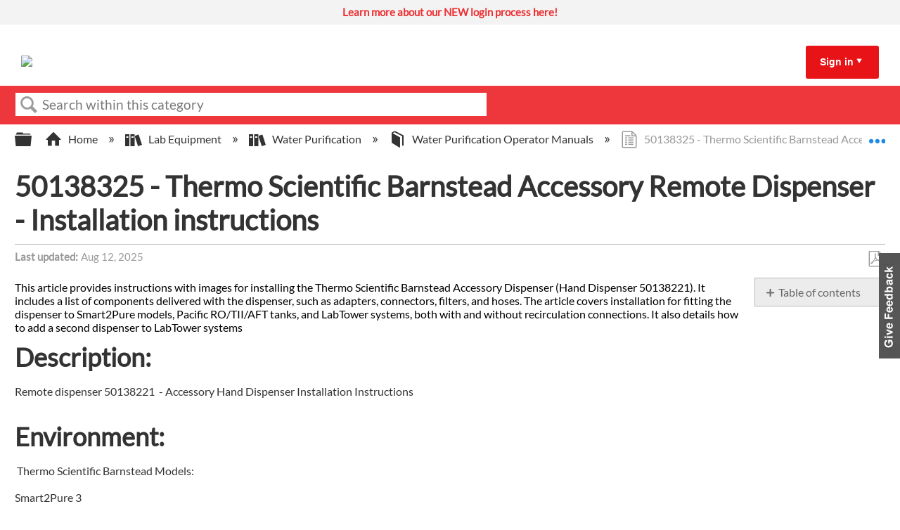

--- FILE ---
content_type: text/html; charset=utf-8
request_url: https://knowledge1.thermofisher.com/Lab_Equipment/Water_Purification/Water_Purification_Operator_Manuals/50138325_-_Thermo_Scientific_Barnstead_Accessory_Remote_Dispenser_-_Installation_instructions
body_size: 10964
content:
<!DOCTYPE html>
<html  lang="en">
<head prefix="og: http://ogp.me/ns# article: http://ogp.me/ns/article#">

        <meta name="viewport" content="width=device-width, initial-scale=1"/>
        <meta name="google-site-verification" content="Kl6C8TTeaGn0Kpf_Bra4Is-gFmqajxPZNFdMY4lPwTs"/>
        <meta name="generator" content="MindTouch"/>
        <meta name="robots" content="index,follow"/>
        <meta property="og:title" content="50138325 - Thermo Scientific Barnstead Accessory Remote Dispenser - Installation instructions"/>
        <meta property="og:site_name" content="Thermo Fisher Scientific"/>
        <meta property="og:type" content="article"/>
        <meta property="og:locale" content="en_US"/>
        <meta property="og:url" content="https://knowledge1.thermofisher.com/Lab_Equipment/Water_Purification/Water_Purification_Operator_Manuals/50138325_-_Thermo_Scientific_Barnstead_Accessory_Remote_Dispenser_-_Installation_instructions"/>
        <meta property="og:image" content="https://a.mtstatic.com/@public/production/site_13984/1692627810-social-share.png"/>
        <meta property="og:description" content="This article provides instructions with images for installing the Thermo Scientific Barnstead Accessory Dispenser (Hand Dispenser 50138221). It includes a list of components delivered with the &hellip;"/>
        <meta property="article:published_time" content="2022-01-05T16:35:13Z"/>
        <meta property="article:modified_time" content="2025-08-12T09:48:41Z"/>
        <meta name="twitter:card" content="summary"/>
        <meta name="twitter:title" content="50138325 - Thermo Scientific Barnstead Accessory Remote Dispenser - Installation instructions"/>
        <meta name="twitter:description" content="This article provides instructions with images for installing the Thermo Scientific Barnstead Accessory Dispenser (Hand Dispenser 50138221). It includes a list of components delivered with the &hellip;"/>
        <meta name="twitter:image" content="https://a.mtstatic.com/@public/production/site_13984/1692627810-social-share.png"/>
        <meta name="description" content="This article provides instructions with images for installing the Thermo Scientific Barnstead Accessory Dispenser (Hand Dispenser 50138221). It includes a list of components delivered with the &hellip;"/>
        <link rel="canonical" href="https://knowledge1.thermofisher.com/Lab_Equipment/Water_Purification/Water_Purification_Operator_Manuals/50138325_-_Thermo_Scientific_Barnstead_Accessory_Remote_Dispenser_-_Installation_instructions"/>
        <link rel="search" type="application/opensearchdescription+xml" title="Thermo Fisher Scientific Search" href="https://knowledge1.thermofisher.com/@api/deki/site/opensearch/description"/>
        <link rel="apple-touch-icon" href="https://a.mtstatic.com/@public/production/site_13984/1693576724-apple-touch-icon.png"/>
        <link rel="shortcut icon" href="https://a.mtstatic.com/@public/production/site_13984/1693576712-favicon.ico"/>

        <script type="application/ld+json">{"@context":"http:\/\/schema.org","@type":"Article","name":"50138325 - Thermo Scientific Barnstead Accessory Remote Dispenser - Installation instructions","url":"https:\/\/knowledge1.thermofisher.com\/Lab_Equipment\/Water_Purification\/Water_Purification_Operator_Manuals\/50138325_-_Thermo_Scientific_Barnstead_Accessory_Remote_Dispenser_-_Installation_instructions","image":{"@type":"ImageObject","url":"https:\/\/a.mtstatic.com\/@public\/production\/site_13984\/1692627810-social-share.png","height":{"@type":"QuantitativeValue","maxValue":315},"width":{"@type":"QuantitativeValue","maxValue":600}},"datePublished":"2022-01-05T16:35:13Z","dateModified":"2025-08-12T09:48:41Z","description":"This article provides instructions with images for installing the Thermo Scientific Barnstead Accessory Dispenser (Hand Dispenser 50138221). It includes a list of components delivered with the dispenser, such as adapters, connectors, filters, and hoses. The article covers installation for fitting the dispenser to Smart2Pure models, Pacific RO\/TII\/AFT tanks, and LabTower systems, both with and without recirculation connections. It also details how to add a second dispenser to LabTower systems","thumbnailUrl":"https:\/\/knowledge1.thermofisher.com\/@api\/deki\/pages\/12032\/thumbnail?default=https%3A%2F%2Fknowledge1.thermofisher.com%2F%40style%2Fcommon%2Fimages%2Fimage-placeholder.png","mainEntityofPage":{"@type":"WebPage","@id":"https:\/\/knowledge1.thermofisher.com\/Lab_Equipment\/Water_Purification\/Water_Purification_Operator_Manuals\/50138325_-_Thermo_Scientific_Barnstead_Accessory_Remote_Dispenser_-_Installation_instructions"},"headline":"50138325 - Thermo Scientific Barnstead Accessory Remote Dispenser - Installation instructions"}</script>
        <script type="application/ld+json">{"@context":"http:\/\/schema.org","@type":"WebPage","name":"50138325 - Thermo Scientific Barnstead Accessory Remote Dispenser - Installation instructions","url":"https:\/\/knowledge1.thermofisher.com\/Lab_Equipment\/Water_Purification\/Water_Purification_Operator_Manuals\/50138325_-_Thermo_Scientific_Barnstead_Accessory_Remote_Dispenser_-_Installation_instructions","relatedLink":["https:\/\/knowledge1.thermofisher.com\/Lab_Equipment\/Water_Purification\/Water_Purification_Microlearning\/Service_Instructions_-__Aquanex_Touch_Smart_Dispenser_Operation_Video","https:\/\/knowledge1.thermofisher.com\/Lab_Equipment\/Water_Purification\/Water_Purification_Application_Notes\/ANWPS2PBACT_1014_-_Thermo_Scientific_Barnstead_Smart2Pure_Water_Purification_System_-_Determination_of_Bacteria_Retention","https:\/\/knowledge1.thermofisher.com\/Lab_Equipment\/Water_Purification\/Water_Purification_Operator_Manuals\/LT899X5_-_Barnstead_D8994_NANOpure_Infinity_UV-UF_Module_Upgrade_-_Installation_Manual","https:\/\/knowledge1.thermofisher.com\/Lab_Equipment\/Water_Purification\/Water_Purification_Operator_Manuals\/60174_-_Barnstead_Pump_Protector_-_Installation_Instructions"]}</script>
        <script type="application/ld+json">{"@context":"http:\/\/schema.org","@type":"BreadcrumbList","itemListElement":[{"@type":"ListItem","position":1,"item":{"@id":"https:\/\/knowledge1.thermofisher.com\/Lab_Equipment","name":"Lab Equipment"}},{"@type":"ListItem","position":2,"item":{"@id":"https:\/\/knowledge1.thermofisher.com\/Lab_Equipment\/Water_Purification","name":"Water Purification"}},{"@type":"ListItem","position":3,"item":{"@id":"https:\/\/knowledge1.thermofisher.com\/Lab_Equipment\/Water_Purification\/Water_Purification_Operator_Manuals","name":"Water Purification Operator Manuals"}}]}</script>

        <title>50138325 - Thermo Scientific Barnstead Accessory Remote Dispenser - Installation instructions - Thermo Fisher Scientific</title>


    <style type="text/css">/*<![CDATA[*/
table, td, th {
  border: 1px solid black;
}/*]]>*/</style><style type="text/css">/*<![CDATA[*/
/* Slideshow container */
.slideshow-container {
    background: #FFF;
    min-height: 35px;
}

/* Hide the images by default */
.mySlides {
  display: none;
}

.mySlides a {
    background: #f3f3f3;
    line-height: 35px;
    font-size: 15px;
    text-align: center;
    vertical-align: middle;
    display: block;
    color: #ee3134 !important;
    font-weight: bold !important;
    padding: 0 1em;
}

.mySlides a span {
    font-weight: normal;
    color: #000000 !important;
}

.mySlides a:hover, .mySlides a:hover span {
    background: #c8c7c8;
    color: #fff !important;
}/*]]>*/</style>

        <link media="screen" type="text/css" rel="stylesheet" href="https://a.mtstatic.com/@cache/layout/anonymous.css?_=7c9885198ca5f7209a65f24a80a5735d_a25vd2xlZGdlMS50aGVybW9maXNoZXIuY29t:site_13984" id="mt-screen-css" />

    
        <link media="print" type="text/css" rel="stylesheet" href="https://a.mtstatic.com/@cache/layout/print.css?_=3946e97a5af7388ac6408d872fca414b:site_13984" id="mt-print-css" />


    <script type="application/json" nonce="1019db3127111fb9c047411b000ea9bd102ea8db0b925c569c7c111793f10352" id="mt-localizations-draft">
{"Draft.JS.alert.cancel.button":"OK","Draft.JS.alert.cancel.message":"You can not cancel a draft when the live page is unpublished.","Draft.JS.alert.cancel.title":"This draft cannot be canceled","Draft.JS.alert.publish.button":"OK","Draft.JS.alert.publish.message":"You can not publish a draft of a page with an unpublished parent","Draft.JS.alert.publish.title":"This draft cannot be published","Draft.JS.alert.unpublish.button":"OK","Draft.JS.alert.unpublish.message":"You can not unpublish a page when published subpages are present.","Draft.JS.alert.unpublish.title":"This page cannot be unpublished","Draft.JS.success.cancel":"The draft was successfully deleted.","Draft.JS.success.schedule.publish":"Publication schedule successfully created.","Draft.JS.success.publish":"The draft was successfully published.","Draft.JS.success.unpublish":"The page was successfully unpublished.","Draft.JS.success.unpublish.inherits-schedule\n        Draft.JS.success.unpublish.scheduled-to-publish":"[MISSING: draft.js.success.unpublish.inherits-schedule\n        draft.js.success.unpublish.scheduled-to-publish]","Draft.JS.success.update.schedule.publish":"Publication schedule successfully updated.","Draft.JS.success.update.schedule.unpublish":"[MISSING: draft.js.success.update.schedule.unpublish]","Draft.JS.success.delete.schedule\n        Draft.JS.success.delete.schedule.with.subpages\n        Draft.error.cancel":"[MISSING: draft.js.success.delete.schedule\n        draft.js.success.delete.schedule.with.subpages\n        draft.error.cancel]","Draft.error.publish":"There was an error publishing the draft.","Draft.error.unpublish":"There was an error unpublishing the page.","Draft.message.at":"at","Dialog.ConfirmSave.StrictIdf.title":"Oops!","Dialog.ConfirmSave.StrictIdf.error.missing-template-reference":"This article type requires a template reference widget. Not having one may negatively impact your site and SEO. Please contact CXone Expert support.","Dialog.ConfirmSave.StrictIdf.label.continue":"Proceed anyway","Dialog.ConfirmSave.StrictIdf.label.cancel":"Cancel","Dialog.ConfirmSave.StrictIdf.label.missing-template-reference-help-link":"Learn more about required references","Dialog.ConfirmSave.StrictIdf.error.invalid-idf":"This type of article should not exist at the requested location in the site hierarchy. Proceeding with the requested move may negatively impact site navigation and SEO.","Dialog.ConfirmSave.StrictIdf.label.invalid-idf-help-link":"Learn more about IDF structure","Dialog.EditDraft.page-title":"Create draft","Dialog.Scheduler.Common.label.am":"{0} AM","Dialog.Scheduler.Common.label.pm":"{0} PM","Dialog.Scheduler.Publish.alert-create-draft":"Create","Dialog.Scheduler.Publish.alert-existing-publication-scheduled":"This location has an existing publication schedule applied.  The new page will inherit this new schedule.","Dialog.Scheduler.Publish.alert-modify-message":"This draft is scheduled to be published {0} at {1}. A schedule cannot be modified or deleted less than 15 minutes from its start time.","Dialog.Scheduler.Publish.alert-modify-title":"This schedule cannot be modified","Dialog.Scheduler.Publish.button-close":"Close","Dialog.Scheduler.Publish.button-save":"Save publish schedule","Dialog.Scheduler.Publish.button-go-to-parent":"Go to parent","Dialog.Scheduler.Publish.do-not-have-permission-message":"This page will be published {0} with another page scheduled by {1}. You do not have permission to view this page. Please see {1} to resolve scheduling conflicts.","Dialog.Scheduler.Publish.go-to-parent-message":"This draft will be published {0}, scheduled by {1}. A schedule can only be modified where it was created.","Dialog.Scheduler.Publish.label.f1-link":"Learn about scheduled publishing","Dialog.Scheduler.Publish.page-title":"Publish","Dialog.Scheduler.Unpublish.button-save":"Save unpublish schedule","Dialog.Scheduler.Unpublish.alert-modify-message":"This page is scheduled to be unpublished {0} at {1}. A schedule cannot be modified or deleted less than 15 minutes from its start time.","Dialog.Scheduler.Unpublish.do-not-have-permission-message":"This page will be unpublished {0} with another page scheduled by {1}. You do not have permission to view this page. Please see {1} to resolve scheduling conflicts.","Dialog.Scheduler.Unpublish.go-to-parent-message":"This page will be unpublished {0}, scheduled by {1}. A schedule can only be modified where it was created.","Dialog.Scheduler.Unpublish.page-title":"Unpublish","Page.Dashboard.page-title":"Dashboard"}    </script>    <script type="application/json" nonce="1019db3127111fb9c047411b000ea9bd102ea8db0b925c569c7c111793f10352" id="mt-localizations-editor">
{"Article.Attach.file.upload.toobig":"The file \"{1}\" is too large.  The maximum allowed file size is {0}.","Article.Attach.file.upload.notAllowed":"The selected file can not be uploaded because you do not have permission to upload files of that type.","Article.Attach.file.upload.fileExtension":"You picked a file with an unsupported extension.  Please try again with a valid file.","Article.Common.page-is-restricted-login":"You do not have permission to view this page - please try signing in.","Article.Common.page-save-conflict":"You may have overwritten a concurrent editor's changes. Use this page's <a title=\"Revision History\" target=\"_blank\" href=\"{0}\" >Revision History<\/a> to review.","Article.Error.page-couldnt-be-loaded":"The requested page's contents could not be loaded.","Article.Error.page-save-conflict":"A page already exists at {0}. Navigate to the existing page and edit the page if you wish to modify its contents.","Article.Error.page-save-forbidden":"Your session has expired or you do not have permission to edit this page.","Article.Error.page-title-required":"A page title is required.","Article.edit.summary":"Edit summary","Article.edit.summary-reason":"Why are you making this edit?","Article.edit.enter-reason":"Enter reason (viewable in Site History Report)","Component.YoutubeSearch.error.key-invalid":"Your YouTube API Key was improperly configured. Please review the article at the","Component.YoutubeSearch.error.key-missing":"Your CXone Expert deployment needs to update your YouTube API Key. Details on how to update can be found at the","Component.YoutubeSearch.error.search-failed":"Search failed","Component.YoutubeSearch.info.not-found":"No videos found","Component.YoutubeSearch.label.video-url":"Video URL","Component.YoutubeSearch.placeholder.query":"Video URL or YouTube search query","Dialog.ConfirmCancel.button.continue-editing":"Continue editing","Dialog.ConfirmCancel.button.discard-changes":"Discard changes","Dialog.ConfirmCancel.message.changes-not-saved":"Your changes have not been saved to MindTouch.","Dialog.ConfirmCancel.title":"Discard changes?","Dialog.ConfirmDeleteRedirects.label.delete-redirects-help-link":"Learn more about deleting redirects","Dialog.ConfirmSave.error.redirect":"A redirect exists at this location and will be deleted if you continue. This may negatively impact your site and SEO. Please contact CXone Expert support.","Dialog.ConfirmSave.label.cancel":"Cancel","Dialog.ConfirmSave.label.continue":"Continue","Dialog.ConfirmSave.title":"Delete redirect?","Dialog.ConfirmSave.StrictIdf.error.invalid-idf":"This type of article should not exist at the requested location in the site hierarchy. Proceeding with the requested move may negatively impact site navigation and SEO.","Dialog.ConfirmSave.StrictIdf.error.missing-template-reference-insert":"You've removed the template reference, which is required for this page. Click Insert to reinsert the template reference.","Dialog.ConfirmSave.StrictIdf.label.cancel":"Cancel","Dialog.ConfirmSave.StrictIdf.label.continue":"Proceed anyway","Dialog.ConfirmSave.StrictIdf.label.insert":"Insert","Dialog.ConfirmSave.StrictIdf.label.missing-template-reference-help-link":"Learn more about required references","Dialog.ConfirmSave.StrictIdf.label.invalid-idf-help-link":"Learn more about IDF structure","Dialog.ConfirmSave.StrictIdf.title":"Oops!","Dialog.JS.wikibits-edit-section":"Edit section","Dialog.SaveRequired.button.cancel":"Cancel","Dialog.SaveRequired.button.save":"Save and continue","Dialog.SaveRequired.label.change-title-start":"This page needs a different title than","Dialog.SaveRequired.label.change-title-end":"Please make the correction and try again.","Dialog.SaveRequired.label.new-page-alert":"This operation can not be performed on a page that has not yet been created. In order to do that, we need to quickly save what you have.","Dialog.SaveRequired.title":"Save required","Draft.error.save-unpublished":"You cannot save an unpublished draft at {0}. A published page already exists at that location.","GUI.Editor.alert-changes-made-without-saving":"You have made changes to the content without saving your changes. Are you sure you want to exit this page?","GUI.Editor.error.copy-hint":"To avoid losing your work, copy the page contents to a new file and retry saving again.","GUI.Editor.error.server-error":"A server error has occurred.","GUI.Editor.error.unable-to-save":"We are unable to save this page","Redist.CKE.mt-save.save-to-file-link":"Save the page content to a file","Redist.CKE.mt-autosave.contents-autosaved":"The page contents were autosaved to the browser's local storage {0}","System.API.Error.invalid-redirect":"Cannot create a redirect on a page with sub-pages.","System.API.Error.invalid-redirect-target":"The redirect does not point at a valid page."}    </script>    <script type="application/json" nonce="1019db3127111fb9c047411b000ea9bd102ea8db0b925c569c7c111793f10352" id="mt-localizations-file-uploader">
{"Dialog.Attach.allowed-types":"Allowed file types:","Dialog.Attach.button.upload":"Upload","Dialog.Attach.choose-files-dad":"Choose files to upload or drag and drop files into this window.","Dialog.Attach.max-size":"Maximum upload file size: {0}"}    </script>    <script type="application/json" nonce="1019db3127111fb9c047411b000ea9bd102ea8db0b925c569c7c111793f10352" id="mt-localizations-grid-widget">
{"Article.Common.page-is-restricted-login":"You do not have permission to view this page - please try signing in.","MindTouch.Help.Page.search-unavailable":"Sorry, search is currently unavailable.","MindTouch.Reports.data.empty-grid-text":"No Data Available.","Page.StructuredTags.error-update":"An unknown error occurred."}    </script>    <script type="application/json" nonce="1019db3127111fb9c047411b000ea9bd102ea8db0b925c569c7c111793f10352" id="mt-localizations-tree-widget">
{"Skin.Common.home":"Home","Dialog.Common.error.path-not-found":"The requested page or section could not be loaded. Please update the link.","Dialog.JS.loading":"Loading...","Dialog.JS.loading.copy":"Copying page(s)...","Dialog.JS.loading.insertImage":"Inserting image...","Dialog.JS.loading.move":"Moving page(s)...","Dialog.JS.loading.moveFile":"Moving file...","Dialog.JS.loading.search":"Searching...","MindTouch.Help.Page.in":"in","MindTouch.Help.Page.no-search-results":"Sorry, we can't find what you are looking for.","MindTouch.Help.Page.no-search-try":"Try searching for something else, selecting a category, or try creating a ticket.","MindTouch.Help.Page.retrysearch":"Click here to search the whole site.","MindTouch.Help.Page.search-error-try":"Please try again later.","MindTouch.Help.Page.search-unavailable":"Sorry, search is currently unavailable."}    </script>    <script type="application/json" nonce="1019db3127111fb9c047411b000ea9bd102ea8db0b925c569c7c111793f10352" id="mt-localizations-dialog">
{"Dialog.Common.button.cancel":"Cancel","Dialog.Common.button.ok":"OK","Dialog.Common.label.home":"Home"}    </script>
    <script type="text/javascript" data-mindtouch-module="true" nonce="1019db3127111fb9c047411b000ea9bd102ea8db0b925c569c7c111793f10352" src="https://a.mtstatic.com/deki/javascript/out/globals.js?_=600c2cda754af48148a23f908be5c57499cdbdfd:site_13984"></script><script type="application/json" id="mt-global-settings" nonce="1019db3127111fb9c047411b000ea9bd102ea8db0b925c569c7c111793f10352">{"articleType":"topic","attachFileMax":1000,"baseHref":"https:\/\/knowledge1.thermofisher.com","cacheFingerprint":"600c2cda754af48148a23f908be5c57499cdbdfd:site_13984","canFileBeAttached":false,"cdnHostname":"a.mtstatic.com","clientSideWarnings":false,"dntEditorConfig":false,"draftEditable":false,"followRedirects":1,"idfHideTemplateTags":true,"idfVersion":"IDF3","isArticleReviewCommunityMembersEnabled":false,"isDraftAllowed":false,"isDraftManagerReportDownloadEnabled":false,"isDraftRequest":false,"isFindAndReplaceUndoEnabled":false,"isGenerativeSearchEnabled":false,"isGenerativeSearchDisclaimerEnabled":true,"isGenerativeSearchStreamResponseToggleEnabled":false,"isGenerativeSearchSearchIconEnabled":false,"isContentAdequacyEnabled":true,"isGenerativeSearchOnDemandEvaluationEnabled":true,"isFileDescriptionCaptionableByLlmEnabled":false,"isGoogleAnalyticsEnabled":true,"isGuideTabMultipleClassificationsEnabled":true,"isHawthornThemeEnabled":false,"isIframeSandboxEnabled":false,"isImportExportEnhancementsEnabled":false,"isImportExportMediaEnabled":false,"isExternalImportEnabled":true,"isInteractionAnalyticsDebugEnabled":false,"isDevelopmentModeEnabled":false,"isInteractionAnalyticsEnabled":true,"isKcsEnabledOnPage":false,"isMediaManagerEnabled":true,"isPinnedPagesEnabled":true,"isPinnedPagesEnhancementsEnabled":true,"isReportDownloadEnabled":false,"isSchedulePublishEnabled":true,"isSearchAsYouTypeEnabled":false,"isTinymceAiAssistantEnabled":false,"isSearchInsightsDownloadEnabled":true,"isSentimentAnalysisEnabled":true,"isShowMoreChildrenNodesEnabled":false,"isShowTerminalNodesEnabled":false,"isSkinResponsive":true,"isSmoothScrollEnabled":true,"isTinyMceEnabled":false,"isTreeArticleIconsEnabled":false,"isXhrF1WebWidgetEnabled":true,"isXhrIEMode":false,"kcsEnabled":true,"kcsV2Enabled":true,"kcsV2GuidePrivacySetting":"Semi-Public","learningPathsEnabled":true,"maxFileSize":32000000000,"moduleMode":"global","pageEditable":false,"pageId":12032,"pageIsRedirect":false,"pageLanguageCode":"en-US","pageName":"50138325 - Thermo Scientific Barnstead Accessory Remote Dispenser - Installation instructions","pageNamespace":"","pageOrderLimit":1000,"pagePermissions":["LOGIN","BROWSE","READ","SUBSCRIBE"],"pageRevision":"5","pageSectionEditable":false,"pageTitle":"Lab Equipment\/Water Purification\/Water Purification Operator Manuals\/50138325 - Thermo Scientific Barnstead Accessory Remote Dispenser - Installation instructions","pageViewId":"5fc7432c-696b-47d6-9ffe-caf2e12942eb","siteId":"site_13984","pathCommon":"\/@style\/common","pathSkin":"\/@style\/elm","relatedArticlesDetailed":true,"removeBlankTemplate":true,"removeDeleteCheckbox":true,"cidWarningOnDelete":true,"scriptParser":2,"sessionId":"ZmJmYWFjMDYtMTk4ZC00M2E0LThlYmItODVmYzIyYjg1Yjk2fDIwMjYtMDEtMjhUMTI6MTc6NDU=","showAllTemplates":false,"siteAuthoringPageThumbnailManagementEnabled":true,"skinStyle":"columbia.elm","spaceballs2Enabled":false,"strictIdfEnabled":true,"uiLanguage":"en-us","userId":2,"isPageRedirectPermanent":false,"userIsAdmin":false,"userIsAnonymous":true,"userIsSeated":false,"userName":"Anonymous User","userPermissions":["LOGIN","BROWSE","READ","SUBSCRIBE"],"userSystemName":"Anonymous","userTimezone":"GMT","webFontConfig":{"google":{"families":null}},"apiToken":"xhr_2_1769602665_0346e184f5e65e5fdd4ef696aaa4174ca25622fd274ba7af4af9bb4e23c4fb67","displayGenerativeSearchDisclaimer":true}</script><script type="text/javascript" data-mindtouch-module="true" nonce="1019db3127111fb9c047411b000ea9bd102ea8db0b925c569c7c111793f10352" src="https://a.mtstatic.com/deki/javascript/out/community.js?_=600c2cda754af48148a23f908be5c57499cdbdfd:site_13984"></script><script type="text/javascript" data-mindtouch-module="true" nonce="1019db3127111fb9c047411b000ea9bd102ea8db0b925c569c7c111793f10352" src="https://a.mtstatic.com/deki/javascript/out/standalone/skin_elm.js?_=600c2cda754af48148a23f908be5c57499cdbdfd:site_13984"></script><script type="text/javascript" data-mindtouch-module="true" nonce="1019db3127111fb9c047411b000ea9bd102ea8db0b925c569c7c111793f10352" src="https://a.mtstatic.com/deki/javascript/out/standalone/pageBootstrap.js?_=600c2cda754af48148a23f908be5c57499cdbdfd:site_13984"></script>

    
        
<!-- Google tag (gtag.js) -->
<script async="async" src="https://www.googletagmanager.com/gtag/js?id=G-LK5WSFY4QN"></script>
<script>/*<![CDATA[*/
  window.dataLayer = window.dataLayer || [];
  function gtag(){dataLayer.push(arguments);}
  gtag('js', new Date());

  gtag('config', 'G-LK5WSFY4QN');
/*]]>*/</script>
    
<script type="text/javascript" nonce="1019db3127111fb9c047411b000ea9bd102ea8db0b925c569c7c111793f10352">(function(i,s,o,g,r,a,m){i['GoogleAnalyticsObject']=r;i[r]=i[r]||function(){(i[r].q=i[r].q||[]).push(arguments)},i[r].l=1*new Date();a=s.createElement(o),m=s.getElementsByTagName(o)[0];a.async=1;a.src=g;m.parentNode.insertBefore(a,m)})(window,document,'script','//www.google-analytics.com/analytics.js','ga');ga('create','G-LK5WSFY4QN','knowledge1.thermofisher.com',{allowLinker:true});ga('send','pageview');ga('create','UA-65721316-34','knowledge1.thermofisher.com',{name:'mtTracker',allowLinker:true});ga('mtTracker.require','linker');ga('mtTracker.set', 'anonymizeIp', true);ga('mtTracker.send','pageview');document.addEventListener('mindtouch-web-widget:f1:loaded',function(e){var t=e.data||{},d=t.widget;d&&''!==t.embedId&&document.addEventListener('mindtouch-web-widget:f1:clicked',function(e){var t=(e.data||{}).href;if(t){var n=document.createElement('a');n.setAttribute('href',t),'expert-help.nice.com'===n.hostname&&(e.preventDefault(),ga('linker:decorate',n),d.open(n.href))}})});</script>
</head>
<body class="elm-user-anonymous columbia-page-main columbia-article-topic columbia-browser-chrome columbia-platform-macintosh columbia-breadcrumb-home-labequipment-waterpurification-waterpurificationoperatormanuals-50138325-thermoscientificbarnsteadaccessoryremotedispenser-installationinstructions columbia-live no-touch columbia-lang-en-us columbia-skin-elm">
<a class="elm-skip-link" href="#elm-main-content" title="Press enter to skip to the main content">Skip to main content</a><main class="elm-skin-container" data-ga-category="Anonymous | page">
    <header class="elm-header">
        <div class="elm-header-custom">



<div class="slideshow-container" onmouseover="pauseSlides()" onmouseout="resumeSlides()"><div class="mySlides fade"><a target="_blank" class="internal" href="https://knowledge1.thermofisher.com/Customer_Service/External_Users/New_Login_Information_for_Partners_and_Customers" rel="internal">Learn more about our NEW login process here! </a></div></div>



<script type="text/javascript">/*<![CDATA[*/
var timer;

var slideIndex = 1;
showSlides(slideIndex);

function plusSlides(n) {
	showSlides((slideIndex += n));
}

function currentSlide(n) {
	showSlides((slideIndex = n));
}

function showSlides(n) {
	var i;
	var slides = document.getElementsByClassName("mySlides");
	if (document.querySelector(".slideshow-container").children.length == 0) {
		document.querySelector(".slideshow-container").style.display = "none";
	} else {
		if (n > slides.length) {
			slideIndex = 1;
		}
		if (n < 1) {
			slideIndex = slides.length;
		}
		for (i = 0; i < slides.length; i++) {
			slides[i].style.display = "none";
		}

		slides[slideIndex - 1].style.display = "block";

		clearTimeout(timer);
		timer = setTimeout(function () {
			return plusSlides(1);
		}, 3600);
	}
}

function pauseSlides() {
	clearInterval(timer);
}

function resumeSlides() {
	showSlides();
}/*]]>*/</script>




<script type="text/javascript">/*<![CDATA[*/
document.addEventListener("DOMContentLoaded", function(event) { 
    const siteSearch = document.querySelector('.mt-quick-search-container .mt-text.mt-search.search-field');    
    siteSearch.placeholder="Search within this category"; //new text here
});/*]]>*/</script>





<div class="thermo-header-container"><div class="thermo-header-flex-wrapper"><div class="thermo-logo-container"><a class="internal" href="https://knowledge1.thermofisher.com/" rel="internal"><img src="https://knowledge1.thermofisher.com/@api/deki/site/logo.png?default=https://a.mtstatic.com/skins/styles/elm/logo.svg%3F_%3D600c2cda754af48148a23f908be5c57499cdbdfd:site_13984" /></a></div><div class="thermo-links-container thermo-links-desktop"></div><div class="thermo-signin-container signin-container-desktop signin-toggle"><a href="#">Sign in</a><span class="mt-icon-arrow-down7"></span><div class="thermo-signin-button-container"><a class="internal" href="https://knowledge1.thermofisher.com/@app/auth/2/login" rel="nofollow">Employees</a><a class="internal" href="https://knowledge1.thermofisher.com/@app/auth/4/login" rel="nofollow">Customers/Partners</a></div></div><div class="hamburger-container navbar-link-toggle"><span class="hamburger"></span><span class="hamburger"></span><span class="hamburger"></span></div></div><div class="thermo-links-container navbar-items thermo-links-mobile"><div class="thermo-signin-container signin-toggle signin-container-mobile"><div class="thermo-links-mobile-inner"></div><p href="#">Sign in:</p><div class="thermo-signin-button-container sign-in-button-container-mobile"><a class="internal" href="https://knowledge1.thermofisher.com/@app/auth/2/login" rel="nofollow">Employees</a><a class="internal" href="https://knowledge1.thermofisher.com/@app/auth/4/login" rel="nofollow">Customers/Partners</a></div></div></div></div>



<script type="text/javascript">/*<![CDATA[*/
const signInLinkContainer = document.querySelector(
	".thermo-signin-container.signin-container-desktop.signin-toggle"
);
const buttonContainer = document.querySelector(
	".thermo-signin-button-container"
);
const arrow = document.querySelector(
	".thermo-signin-container.signin-toggle span"
);
const mediaQuery = window.matchMedia("(max-width: 980px)");
const mobileSignInLinkContainer = document.querySelector(
	".thermo-signin-container.signin-container-mobile"
);
const buttonContainerMobile = document.querySelector(
	".thermo-links-mobile .signin-container-mobile .thermo-signin-button-container"
);
const arrowMobile = document.querySelector(
	".thermo-links-mobile .signin-container-mobile span"
);
const signInLinkMobile = document.querySelector(
	".thermo-signin-container.signin-container-mobile a"
);
const hamburger = document.querySelector(".navbar-link-toggle");

signInLinkContainer.addEventListener("mouseenter", function () {
	buttonContainer.classList.add("signin-open");
	//signInLinkContainer.style.borderBottom = "3px solid #ee3134";
	arrow.className = "mt-icon-arrow-up6";
});

signInLinkContainer.addEventListener("mouseleave", function () {
	buttonContainer.classList.remove("signin-open");
	//signInLinkContainer.style.borderBottom = "3px solid transparent";
	arrow.className = "mt-icon-arrow-down7";
});

//Mobile logic

hamburger.addEventListener("click", function () {
	document
		.querySelector(".thermo-links-mobile.navbar-items")
		.classList.toggle("navbar-toggle-show");
});
/*
mobileSignInLinkContainer.addEventListener("click", function () {
	buttonContainerMobile.classList.toggle("signin-open");

	if (signInLinkMobile.className == "") {
		signInLinkMobile.className = "underline";
	} else {
		signInLinkMobile.className = "";
	}

	if (arrowMobile.className == "mt-icon-arrow-down7") {
		arrowMobile.className = "mt-icon-arrow-up6";
	} else {
		arrowMobile.className = "mt-icon-arrow-down7";
	}
});*//*]]>*/</script>




</div>
        <div class="elm-nav mt-translate-module" hidden="true">
            <div class="elm-nav-container mt-translate-container"></div>
        </div>
        <div class="elm-header-logo-container">
            <a href="https://knowledge1.thermofisher.com" title="Thermo Fisher Scientific" aria-label='Link to home'><img src="https://a.mtstatic.com/@public/production/site_13984/1635388776-logo.png" alt="Thermo Fisher Scientific" /></a>
        </div>
        
        <nav class="elm-header-user-nav elm-nav" role="navigation">
            <div class="elm-nav-container">
                <ol>
                    <li class="elm-global-search" data-ga-action="Header search"><a class="mt-icon-site-search mt-toggle-form" href="#" title="Search site">Search site</a>
<div class="mt-quick-search-container mt-toggle-form-container">
    <form action="/Special:Search">
        <input name="qid" id="mt-qid-skin" type="hidden" value="" />
        <input name="fpid" id="mt-search-filter-id" type="hidden" value="230" />
        <input name="fpth" id="mt-search-filter-path" type="hidden" />
        <input name="path" id="mt-search-path" type="hidden" value="/Lab_Equipment/Water_Purification/Water_Purification_Operator_Manuals/50138325_-_Thermo_Scientific_Barnstead_Accessory_Remote_Dispenser_-_Installation_instructions" />

        <label class="mt-label" for="mt-site-search-input">
            Search
        </label>
        <input class="mt-text mt-search search-field" name="q" id="mt-site-search-input" placeholder="How can we help you?" type="search" />
        <button class="mt-button ui-button-icon mt-icon-site-search-button search-button" type="submit">
            Search
        </button>
    </form>
</div>
<div class="elm-search-back"><a class="mt-icon-browser-back" data-ga-label="Browse back" href="#" id="mt-browser-back" title="Go back to previous article">Go back to previous article</a></div>
</li>
                    <li class="elm-user-menu"><ol class="mt-user-menu">


    <li class="mt-user-menu-user">
        <a class="mt-icon-quick-sign-in "
           href="https://knowledge1.thermofisher.com/Special:AuthenticationProviders?returntotitle=Lab_Equipment%2FWater_Purification%2FWater_Purification_Operator_Manuals%2F50138325_-_Thermo_Scientific_Barnstead_Accessory_Remote_Dispenser_-_Installation_instructions"
           title="Sign in">Sign in</a>

    </li>
</ol>
</li>
                </ol>
            </div>
        </nav>
        <nav class="elm-header-global-nav elm-nav" data-ga-action="Elm Navigation">
            <div class="elm-nav-container">
                <button class="elm-hierarchy-trigger mt-hierarchy-trigger ui-button-icon mt-icon-hierarchy-trigger-closed" title="Expand/collapse global hierarchy" data-ga-label="Hierarchy Toggle - Tree View">
                    Expand/collapse global hierarchy
                </button>
                <ol class="mt-breadcrumbs" data-ga-action="Breadcrumbs">
                        <li>
                            <a href="https://knowledge1.thermofisher.com/" data-ga-label="Breadcrumb category">
                                <span class="mt-icon-article-category mt-icon-article-home"></span>
                                    Home
                            </a>
                        </li>
                        <li>
                            <a href="https://knowledge1.thermofisher.com/Lab_Equipment" data-ga-label="Breadcrumb category">
                                <span class="mt-icon-article-category"></span>
                                    Lab Equipment
                            </a>
                        </li>
                        <li>
                            <a href="https://knowledge1.thermofisher.com/Lab_Equipment/Water_Purification" data-ga-label="Breadcrumb category">
                                <span class="mt-icon-article-category"></span>
                                    Water Purification
                            </a>
                        </li>
                        <li>
                            <a href="https://knowledge1.thermofisher.com/Lab_Equipment/Water_Purification/Water_Purification_Operator_Manuals" data-ga-label="Breadcrumb guide">
                                <span class="mt-icon-article-guide"></span>
                                    Water Purification Operator Manuals
                            </a>
                        </li>
                        <li class="mt-breadcrumbs-current-page">
                            <span class="mt-icon-article-topic"></span>
                            50138325 - Thermo Scientific Barnstead Accessory Remote Dispenser - Installation instructions
                        </li>
                </ol>
                <button class="mt-icon-hierarchy-mobile-view-trigger ui-button-icon mt-icon-hierarchy-mobile-trigger-closed" title="Expand/collapse global location" data-ga-label="Hierarchy Toggle - Breadcrumb Expand/Collapse">
                    Expand/collapse global location
                </button>
            </div>
        </nav>
        <nav class="elm-nav elm-header-hierarchy">
            <div class="elm-nav-container">
                <div class="elm-hierarchy mt-hierarchy"></div>
            </div>
        </nav>    </header>
    <article class="elm-content-container" id="elm-main-content" tabindex="-1">
        <header>
            <div id="flash-messages"><div class="dekiFlash"></div></div>
            
                
<h1 id="title" data-title-editor-available="false">
        50138325 - Thermo Scientific Barnstead Accessory Remote Dispenser - Installation instructions
</h1>

                

                
                    <ol class="elm-meta-data elm-meta-top" data-ga-action="Page actions">
                        <li class="elm-last-modified"><dl class="mt-last-updated-container">
    <dt class="mt-last-updated-label">Last updated</dt>
    <dd>
        <span class="mt-last-updated" data-timestamp="2025-08-12T09:48:41Z"></span>
    </dd>
</dl>
</li>
                        <li class="elm-pdf-export"><a data-ga-label="PDF" href="https://knowledge1.thermofisher.com/@api/deki/pages/12032/pdf/50138325%2b-%2bThermo%2bScientific%2bBarnstead%2bAccessory%2bRemote%2bDispenser%2b-%2bInstallation%2binstructions.pdf" rel="nofollow" target="_blank" title="Export page as a PDF">
    <span class="mt-icon-article-pdf"></span>Save as PDF
</a></li>
                        <li class="elm-social-share"></li>
                    </ol>
                
            
        </header>
                <header class="mt-content-header">


</header>
                <aside class="mt-content-side"></aside>
            <aside id="mt-toc-container" data-title="Table of contents" data-collapsed="true">
                <nav class="mt-toc-content mt-collapsible-section">
                    <ol><li><a href="#Description:" rel="internal">Description:&nbsp;</a></li><li><a href="#Environment:" rel="internal">Environment:</a></li><li><a href="#Attachment(s):" rel="internal">Attachment(s):</a></li></ol>
                </nav>
            </aside>
            <section class="mt-content-container">
                
<div class="mt-page-summary"><div class="mt-page-overview">This article provides instructions with images for installing the Thermo Scientific Barnstead Accessory Dispenser (Hand Dispenser 50138221). It includes a list of components delivered with the dispenser, such as adapters, connectors, filters, and hoses. The article covers installation for fitting the dispenser to Smart2Pure models, Pacific RO/TII/AFT tanks, and LabTower systems, both with and without recirculation connections. It also details how to add a second dispenser to LabTower systems</div></div><div mt-section-origin="Lab_Equipment/Water_Purification/Water_Purification_Operator_Manuals/50138325_-_Thermo_Scientific_Barnstead_Accessory_Remote_Dispenser_-_Installation_instructions" class="mt-section" id="section_1"><span id="Description:"></span><h2 class="editable">Description:&nbsp;</h2>

<p>Remote dispenser 50138221&nbsp; - Accessory Hand Dispenser Installation Instructions</p>
</div><div mt-section-origin="Lab_Equipment/Water_Purification/Water_Purification_Operator_Manuals/50138325_-_Thermo_Scientific_Barnstead_Accessory_Remote_Dispenser_-_Installation_instructions" class="mt-section" id="section_2"><span id="Environment:"></span><h2 class="editable">Environment:</h2>

<p>&nbsp;Thermo Scientific Barnstead&nbsp;Models:</p>

<p>Smart2Pure 3<br />
Smart2Pure 6&nbsp;<br />
Smart2Pure 12<br />
Smart2Pure Pro<br />
Pacific RO<br />
Pacific TII<br />
LabTower EDI<br />
LabTower RO<br />
LabTower TII</p>

<div id="resources-section-attachment-links"><span id="Attachment(s):"></span><h2>Attachment(s):</h2><table><tr><th>File</th><th>Last Modified</th></tr><tr><td class="file-name sorting_1"><a target="_blank" rel="internal" class="iconitext-16 ext-pdf" href="https://knowledge1.thermofisher.com/@api/deki/files/9741/50138221_-_Thermo_Scientific_Barnstead_Accessory_Hand_Dispenser_-_Installation_instructions.pdf?revision=2">50138221 - Thermo Scientific Barnstead Accessory Hand Dispenser - Installation instructions.pdf</a></td><td>December 14, 2022</td></tr></table></div>


</div>

                    <footer class="mt-content-footer">


</footer>
            </section>

        
            <footer class="elm-content-footer">
                <ol class="elm-meta-data elm-meta-article-navigation">
                    <li class="elm-back-to-top"><a class="mt-icon-back-to-top" href="#title" id="mt-back-to-top" title="Jump back to top of this article">Back to top</a></li>
                    <li class="elm-article-pagination"><ul class="mt-article-pagination" data-ga-action="Article pagination bottom">
    <li class="mt-pagination-previous">

            <a class="mt-icon-previous-article" data-ga-label="Previous page" href="https://knowledge1.thermofisher.com/Lab_Equipment/Water_Purification/Water_Purification_Operator_Manuals/50137064_-_Rev_J_-_Thermo_Scientific_Barnstead_GenPure_xCAD_Plus_Ultrapure_Water_System_-_Operating_Instructions" title="50137064 - Rev J - Thermo Scientific Barnstead GenPure xCAD Plus Ultrapure Water System - Operating Instructions"><span>50137064 - Rev J - Thermo Scientific Barnstead GenPure xCAD Plus Ultrapure Water System - Operating Instructions</span></a>
    </li>
        <li class="mt-pagination-next">
                <a class="mt-icon-next-article" data-ga-label="Next page" href="https://knowledge1.thermofisher.com/Lab_Equipment/Water_Purification/Water_Purification_Operator_Manuals/50148311_-_Thermo_Scientific_Barnstead_Smart2Pure_Ultrapure_Water_System_Family_-_Operating_Instructions" title="50148311 - Thermo Scientific Barnstead Smart2Pure Ultrapure Water System Family - Operating Instructions"><span>50148311 - Thermo Scientific Barnstead Smart2Pure Ultrapure Water System Family - Operating Instructions</span></a>
        </li>
</ul>
</li>
                </ol>
                    <div class="elm-article-feedback"><div class="mt-feedback-rating-container" data-ga-action="Page rating" data-page-revision="5" data-use-local-storage="true"><ul class="mt-feedback-rating-controls"><li class="mt-feedback-rating-message mt-feedback-rating-item">Was this article helpful?</li><li class="mt-rating-yes mt-feedback-rating-item"><button class="mt-rating-button-yes mt-feedback-rating-button ui-button-icon mt-icon-rating-yes" data-ga-label="Rate">Yes</button></li><li class="mt-rating-no mt-feedback-rating-item"><button class="mt-rating-button-no mt-feedback-rating-button ui-button-icon mt-icon-rating-no" data-ga-label="Rate">No</button></li><li class="mt-last-rating-date mt-feedback-rating-item"></li></ul><div id="mt-feedback-flash-message"></div></div><script type="application/json" id="mt-localizations-feedback-rating">/*<![CDATA[*/{"Page.FeedbackRating.label.last-rated":"-- You last rated this article on {0}","Page.FeedbackRating.message.contact.no":"No","Page.FeedbackRating.message.contact.yes":"Yes","Page.FeedbackRating.message.submit.error":"An error occurred while attempting to send your feedback.  Please try again at a later time.","Page.FeedbackRating.message.submit.success":"Your feedback has been successfully submitted.  You can submit more feedback at any time."}/*]]>*/</script></div>
                <div class="elm-related-articles-container"><h2 class="mt-related-articles-header">Recommended articles</h2>
<ol class="mt-related-listings-container"
    data-ga-action="related"
    >
</ol>
<script type="application/json" nonce="1019db3127111fb9c047411b000ea9bd102ea8db0b925c569c7c111793f10352" id="mt-localizations-related-pages">
{"Skin.Columbia.label.no-recommended-articles":"There are no recommended articles."}</script></div>
                <ol class="elm-meta-data elm-meta-bottom">
                    <li class="elm-classifications">        <dl class="mt-classification mt-classification-article-topic" data-ga-action="Tag navigation">
            <dt class="mt-classification-label">Article type</dt>
            <dd class="mt-classification-value"><a href="https://knowledge1.thermofisher.com/Special:Search?tags=article%3Atopic" data-ga-label="Classification">Topic</a></dd>
        </dl>
        <dl class="mt-classification mt-classification-doctype-procedure" data-ga-action="Tag navigation">
            <dt class="mt-classification-label">Documentation Type</dt>
            <dd class="mt-classification-value"><a href="https://knowledge1.thermofisher.com/Special:Search?tags=doctype%3Aprocedure" data-ga-label="Classification">Procedure</a></dd>
        </dl>
</li>
                    <li class="elm-tags"><dl class="mt-tags">
    <dt class="mt-tag-label">Tags</dt>
    <dd class="mt-tag-value">
        <ol class="mt-tags-list" data-ga-action="Tag navigation">
                <li class="mt-tag-link mt-tag-50138221" rel="nofollow"><a href="https://knowledge1.thermofisher.com/Special:Search?tags=50138221" data-ga-label="Free tag"> 50138221</a></li>
                <li class="mt-tag-link mt-tag-barnstead-labtower" rel="nofollow"><a href="https://knowledge1.thermofisher.com/Special:Search?tags=Barnstead+LabTower" data-ga-label="Free tag"> Barnstead LabTower</a></li>
                <li class="mt-tag-link mt-tag-barnstead-pacific" rel="nofollow"><a href="https://knowledge1.thermofisher.com/Special:Search?tags=Barnstead+Pacific" data-ga-label="Free tag"> Barnstead Pacific</a></li>
                <li class="mt-tag-link mt-tag-barnstead-smart2pure" rel="nofollow"><a href="https://knowledge1.thermofisher.com/Special:Search?tags=Barnstead+Smart2Pure" data-ga-label="Free tag"> Barnstead Smart2Pure</a></li>
                <li class="mt-tag-link mt-tag-hand-dispenser" rel="nofollow"><a href="https://knowledge1.thermofisher.com/Special:Search?tags=hand+dispenser" data-ga-label="Free tag"> hand dispenser</a></li>
        </ol>
    </dd>
</dl></li>
                </ol>
            </footer>
        
    </article>
    <footer class="elm-footer">
        <nav class="elm-footer-siteinfo-nav elm-nav">
            <div class="elm-nav-container">
                <ol>
                    <li class="elm-footer-copyright">&copy; Copyright 2026 Thermo Fisher Scientific</li>
                    <li class="elm-footer-powered-by"><a href="https://mindtouch.com/demo" class="mt-poweredby product " title="MindTouch" target="_blank">
   Powered by CXone Expert
   <span class="mt-registered">&reg;</span>
</a></li>
                </ol>
            </div>
        </nav>
        <div class="elm-footer-custom">

<footer class="custom-footer"><div class="footer-container"><div class="link-container"><ul><li id="lg-copyright">&copy; Thermo Fisher, all rights reserved</li><li><a target="_blank" href="https://www.thermofisher.com/us/en/home/global/privacy-policy.html" rel="external noopener nofollow" class="link-https">Privacy Policy</a></li><li><a target="_blank" href="https://www.thermofisher.com/us/en/home/global/terms-and-conditions.html" rel="external noopener nofollow" class="link-https">Terms &amp; Conditions</a></li></ul></div></div></footer>



<script type="text/javascript">/*<![CDATA[*/
document.querySelector(".mt-icon-f1-link").href = "https://knowledge1.thermofisher.com/Knowledge_Base_Practices/KB_Practices_Knowledge/How_to_Search_the_Knowledge_Base";/*]]>*/</script>
<script type="text/javascript" src="https://nebula-cdn.kampyle.com/us/wu/638829/onsite/embed.js" async="async"></script>

<p>&nbsp;</p>
</div>
    </footer>
</main>
<div id="mt-modal-container"></div>

    <script type="text/javascript" async="async" nonce="1019db3127111fb9c047411b000ea9bd102ea8db0b925c569c7c111793f10352" src="https://knowledge1.thermofisher.com/@embed/f1.js"></script>

<script type="text/javascript" data-mindtouch-module="true" nonce="1019db3127111fb9c047411b000ea9bd102ea8db0b925c569c7c111793f10352" src="https://a.mtstatic.com/deki/javascript/out/standalone/serviceworker-unregister.js?_=600c2cda754af48148a23f908be5c57499cdbdfd:site_13984"></script><script type="text/javascript" data-mindtouch-module="true" nonce="1019db3127111fb9c047411b000ea9bd102ea8db0b925c569c7c111793f10352" src="https://a.mtstatic.com/deki/javascript/out/standalone/pageLoaded.js?_=600c2cda754af48148a23f908be5c57499cdbdfd:site_13984"></script>


</body>
</html>
